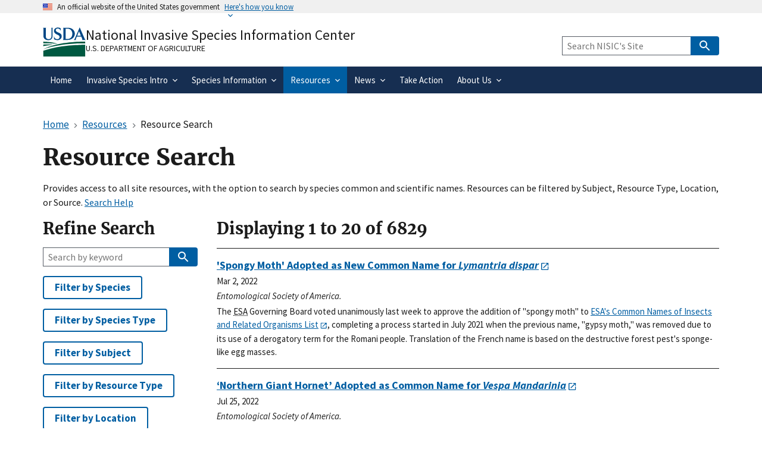

--- FILE ---
content_type: text/html; charset=UTF-8
request_url: https://www.invasivespeciesinfo.gov/resources/search?f%5B0%5D=field_location%3A117&f%5B1%5D=field_location%3A110&f%5B2%5D=field_location%3A127&f%5B3%5D=field_location%3A121&f%5B4%5D=field_subject%3A273&f%5B5%5D=field_location%3A85&f%5B6%5D=field_location%3A95&f%5B7%5D=field_location%3A131&f%5B8%5D=field_type%3A313&f%5B9%5D=field_subject%3A268&f%5B10%5D=field_location%3A151&amp%3Bf%5B1%5D=field_location%3A110
body_size: 15570
content:
<!DOCTYPE html>
<html lang="en" dir="ltr">
  <head>
    <meta charset="utf-8" />
<meta name="description" content="Provides access to site invasive species resources, and can be filtered by species name, topic, and location." />
<link rel="canonical" href="https://www.invasivespeciesinfo.gov/resources/search" />
<meta name="msvalidate.01" content="656BB6333E0E66DAF26EEEB7A33D55B2" />
<meta name="google-site-verification" content="bcj9y1glIx2QlVbaRtmKtbuGHO8p25Ua_CFuvr0AKOI" />
<meta name="Generator" content="Drupal 11 (https://www.drupal.org)" />
<meta name="MobileOptimized" content="width" />
<meta name="HandheldFriendly" content="true" />
<meta name="viewport" content="width=device-width, initial-scale=1.0" />
<link rel="icon" href="/themes/custom/global_subtheme/favicon.ico" type="image/vnd.microsoft.icon" />

    <title>Resource Search 1 | National Invasive Species Information Center</title>
    <link rel="apple-touch-icon-precomposed" href="/themes/custom/nal_global/images/favicons/favicon-57.png">
    <link rel="apple-touch-icon-precomposed" sizes="72x72" href="/themes/custom/nal_global/images/favicons/favicon-72.png">
    <link rel="apple-touch-icon-precomposed" sizes="114x114" href="/themes/custom/nal_global/images/favicons/favicon-114.png">
    <link rel="apple-touch-icon-precomposed" sizes="144x144" href="/themes/custom/nal_global/images/favicons/favicon-144.png">
    <link rel="stylesheet" media="all" href="/sites/default/files/css/css_2S6iqQUo_BFCeVoyLn_Tj8aip1y3dxTvQJP7JIofcZg.css?delta=0&amp;language=en&amp;theme=global_subtheme&amp;include=[base64]" />
<link rel="stylesheet" media="all" href="/sites/default/files/css/css_9uUFQO7dux0I_ZQj7MByISXpg-TLoRchh1C8pmFng_I.css?delta=1&amp;language=en&amp;theme=global_subtheme&amp;include=[base64]" />

    <script type="application/json" data-drupal-selector="drupal-settings-json">{"path":{"baseUrl":"\/","pathPrefix":"","currentPath":"resources\/search","currentPathIsAdmin":false,"isFront":false,"currentLanguage":"en","theme":"themes\/custom\/global_subtheme","currentQuery":{"amp;f":{"1":"field_location:110"},"f":["field_location:117","field_location:110","field_location:127","field_location:121","field_subject:273","field_location:85","field_location:95","field_location:131","field_type:313","field_subject:268","field_location:151"]}},"pluralDelimiter":"\u0003","suppressDeprecationErrors":true,"ajaxPageState":{"libraries":"[base64]","theme":"global_subtheme","theme_token":null},"ajaxTrustedUrl":{"\/resources\/search":true,"https:\/\/search.invasivespeciesinfo.gov\/search":true},"gtag":{"tagId":"G-H1F3FTEGSQ","consentMode":false,"otherIds":["G-ER98FFN75C"],"events":[],"additionalConfigInfo":[]},"data":{"extlink":{"extTarget":false,"extTargetAppendNewWindowDisplay":true,"extTargetAppendNewWindowLabel":"(opens in a new window)","extTargetNoOverride":false,"extNofollow":false,"extTitleNoOverride":false,"extNoreferrer":false,"extFollowNoOverride":false,"extClass":"ext","extLabel":"(link is external)","extImgClass":false,"extSubdomains":false,"extExclude":"","extInclude":"","extCssExclude":".social-link,.usa-button,.important-links,.site-branding__usda","extCssInclude":"","extCssExplicit":"","extAlert":false,"extAlertText":"You are leaving a federal website to go to an external one.  We are not responsible for the content on external websites.","extHideIcons":false,"mailtoClass":"mailto","telClass":"","mailtoLabel":"(link sends email)","telLabel":"(link is a phone number)","extUseFontAwesome":false,"extIconPlacement":"append","extPreventOrphan":false,"extFaLinkClasses":"fa fa-external-link","extFaMailtoClasses":"fa fa-envelope-o","extAdditionalLinkClasses":"","extAdditionalMailtoClasses":"","extAdditionalTelClasses":"","extFaTelClasses":"fa fa-phone","allowedDomains":[],"extExcludeNoreferrer":""}},"sitewideAlert":{"refreshInterval":15000,"automaticRefresh":false},"facets_views_ajax":{"facets_summary_ajax":{"facets_summary_id":"resource_search_summary","view_id":"resource_search","current_display_id":"search_page","ajax_path":"\/views\/ajax"}},"user":{"uid":0,"permissionsHash":"9415cb1acf2c1d6baa94ad267bec2a0fc5123f38ad18046bdf83a6566f442393"}}</script>
<script src="/sites/default/files/js/js_ija8ZFugCrI4b9TqP2n12QC2VIUKi43fQ5LmFrot-d0.js?scope=header&amp;delta=0&amp;language=en&amp;theme=global_subtheme&amp;include=[base64]"></script>
<script src="/modules/contrib/google_tag/js/gtag.js?t81w3w"></script>
<script src="https://dap.digitalgov.gov/Universal-Federated-Analytics-Min.js?agency=USDA&amp;subagency=ARS-NAL&amp;siteplatform=Drupal&amp;yt=true&amp;pga4=G-H1F3FTEGSQ" id="_fed_an_ua_tag" async></script>

  </head>
  <body>
        <a href="#main-content" class="visually-hidden focusable">
      Skip to main content
    </a>
    
      <div class="dialog-off-canvas-main-canvas" data-off-canvas-main-canvas>
    <section class="usa-banner" aria-label="Official website of the United States government">
  <div class="usa-accordion">
    <header class="usa-banner__header">
      <div class="usa-banner__inner">
        <div class="grid-col-auto">
          <img aria-hidden="true" class="usa-banner__header-flag" src="/themes/custom/nal_global/uswds/img/us_flag_small.png" alt="" />
        </div>
        <div class="grid-col-fill tablet:grid-col-auto" aria-hidden="true">
          <p class="usa-banner__header-text">An official website of the United States government</p>
          <p class="usa-banner__header-action">Here&apos;s how you know</p>
        </div>
        <button type="button" class="usa-accordion__button usa-banner__button" aria-expanded="false" aria-controls="gov-banner-default">
          <span class="usa-banner__button-text">Here&apos;s how you know</span>
        </button>
      </div>
    </header>
    <div class="usa-banner__content usa-accordion__content" id="gov-banner-default">
      <div class="grid-row grid-gap-lg">
        <div class="usa-banner__guidance tablet:grid-col-6">
          <svg width="40px" height="40px" class="usa-banner__icon usa-media-block__img banner-svg" id="dot_gov_icon" data-name="dot gov icon" xmlns="http://www.w3.org/2000/svg" viewBox="0 0 54 54">
            <defs>
              <style>
                .icon-dot-gov-1 {
                  fill: #007faa;
                }

                .icon-dot-gov-2 {
                  fill: none;
                  stroke: #046b99 !important;
                  stroke-miterlimit: 10;
                }
              </style>
            </defs>
            <title>dot gov icon</title>
            <path class="icon-dot-gov-1" d="M36.5,20.91v1.36H35.15a0.71,0.71,0,0,1-.73.68H18.23a0.71,0.71,0,0,1-.73-0.68H16.14V20.91l10.18-4.07Zm0,13.57v1.36H16.14V34.48a0.71,0.71,0,0,1,.73-0.68h18.9A0.71,0.71,0,0,1,36.5,34.48ZM21.57,23.62v8.14h1.36V23.62h2.71v8.14H27V23.62h2.71v8.14h1.36V23.62h2.71v8.14h0.63a0.71,0.71,0,0,1,.73.68v0.68H17.5V32.45a0.71,0.71,0,0,1,.73-0.68h0.63V23.62h2.71Z" />
            <circle class="icon-dot-gov-2" cx="27" cy="27.12" r="26" />
          </svg>
          <div class="usa-media-block__body">
            <p>
              <strong>Official websites use .gov</strong><br>
                A <strong>.gov</strong> website belongs to an official government organization in the United States.            </p>
          </div>
        </div>
        <div class="usa-banner__guidance tablet:grid-col-6">
          <svg width="40px" height="40px" class="usa-banner__icon usa-media-block__img banner-svg" id="https_icon" data-name="https icon" xmlns="http://www.w3.org/2000/svg" viewBox="0 0 54 54">
            <defs>
              <style>
                .icon-https-1 {
                  fill: #549500;
                }

                .icon-https-2 {
                  fill: none;
                  stroke: #458600;
                  stroke-miterlimit: 10;
                }
              </style>
            </defs>
            <title>https icon</title>
            <path class="icon-https-1" d="M34.72,34.84a1.29,1.29,0,0,1-1.29,1.29H20.57a1.29,1.29,0,0,1-1.29-1.29V27.12a1.29,1.29,0,0,1,1.29-1.29H21V23.26a6,6,0,0,1,12,0v2.57h0.43a1.29,1.29,0,0,1,1.29,1.29v7.72Zm-4.29-9V23.26a3.43,3.43,0,0,0-6.86,0v2.57h6.86Z" />
            <circle class="icon-https-2" cx="27" cy="27.12" r="26" />
          </svg>
          <div class="usa-media-block__body">
            <p>
              <strong>Secure .gov websites use HTTPS</strong><br>
                A <strong>lock</strong> ( <span class="icon-lock"><svg xmlns="http://www.w3.org/2000/svg" width="52" height="64" viewBox="0 0 52 64" class="usa-banner__lock-image" role="img" aria-hidden="true"><path fill="#000000" fill-rule="evenodd" d="M26 0c10.493 0 19 8.507 19 19v9h3a4 4 0 0 1 4 4v28a4 4 0 0 1-4 4H4a4 4 0 0 1-4-4V32a4 4 0 0 1 4-4h3v-9C7 8.507 15.507 0 26 0zm0 8c-5.979 0-10.843 4.77-10.996 10.712L15 19v9h22v-9c0-6.075-4.925-11-11-11z"/></svg></span> ) or <strong>https://</strong> means you’ve safely connected to the .gov website. Share sensitive information only on official, secure websites.            </p>
          </div>
        </div>
      </div>
    </div>
  </div>
</section>



<header data-component-id="nal_global:header__extended" class="usa-header usa-header--extended">
  <div class="usa-navbar">
    
<div data-component-id="nal_global:site_branding" class="nal-site-branding">
  <svg xmlns="http://www.w3.org/2000/svg" viewBox="0 0 147.04 100.58" aria-labelledby="usda-logo">
  <title id="usda-logo">USDA Logo</title>
  <defs>
    <style>.usda-logo-1{fill:#004785;}.usda-logo-2{fill:#005941;}</style>
  </defs>
  <g id="Layer_2" data-name="Layer 2">
    <g id="Layer_1-2" data-name="Layer 1">
      <path class="usda-logo-1" d="M33.36,4.09l-.19,25.36c0,10.54-6.26,14.63-14.69,14.63C11.22,44.08,2,40.86,2,29.88V4.09A3.16,3.16,0,0,0,0,1.3H11.9A3.11,3.11,0,0,0,10,4.09v26c0,4.34,1.49,10.48,9.55,10.48,7.38,0,10-4.84,10-11L29.45,4.09A3,3,0,0,0,27.78,1.3H35A3,3,0,0,0,33.36,4.09Z"/>
      <path class="usda-logo-1" d="M50.15,44.08a26.37,26.37,0,0,1-11.9-3l-.31-10.48c1.18,4.4,4.9,10.23,11.35,10.23,6.13,0,8-4.4,8-7.44,0-6-5.39-6.76-11-9.8s-8.19-6.51-8.19-11.22C38.06,4,45.94.62,51.58.62a19.92,19.92,0,0,1,9.36,2.29l.31,9.18c-.87-3.29-4.4-8.25-10.35-8.25-4.72,0-6.58,3.29-6.58,6,0,3.78,2.67,5.2,8.5,7.87S64.6,22.44,64.6,31.06C64.6,38.81,57.78,44.08,50.15,44.08Z"/>
      <path class="usda-logo-1" d="M84.62,43.46H68.69a3.08,3.08,0,0,0,1.61-2.79V4.09A3,3,0,0,0,68.69,1.3H85.18c20.4,0,24.49,14.45,24.49,20.46C109.67,32.55,101.36,43.46,84.62,43.46ZM83.88,4.4c-1.49,0-4.78,0-5.71.13V40.24h5c14,0,17.92-9.43,17.92-18.48C101.05,14.32,96.71,4.4,83.88,4.4Z"/>
      <path class="usda-logo-1" d="M133.77,43.46c1.62-.87,1.93-1.73,1.49-3-.18-.62-1.8-4.4-3.53-8.61H116.54a89.58,89.58,0,0,0-3.47,8.55c-.56,1.49-.25,2.36,1.42,3.1h-8.55a7.38,7.38,0,0,0,2.91-3C110,38.07,126.33,0,126.33,0s16.5,38.07,17.61,40.42a5.45,5.45,0,0,0,3.1,3ZM124,13.39s-4.22,10.54-6.2,15.19H130.3C127.39,21.7,124,13.39,124,13.39Z"/>
      <path class="usda-logo-2" d="M145.18,49.42S55,47.18,1.52,75.65c0,0,56.63-22.39,143.66-20.15Z"/>
      <path class="usda-logo-2" d="M1.52,49.42s30.4.32,49.27,7.36c0,0-38.71-3.2-49.27-1.6Z"/>
      <path class="usda-logo-2" d="M1.52,59.34s21.76-1,34.88.32c0,0-31.68,3.84-34.88,5.44Z"/>
      <path class="usda-logo-2" d="M130.23,60.32h-.47C103.53,60.83,48.51,64,1.54,80.59v20l143.66,0V60.32S139.62,60.15,130.23,60.32Z"/>
    </g>
  </g>
</svg>

  <div class="nal-site-branding__text">
          <div class="nal-site-branding__site-name"><a href="/" title="Home" rel="home">National Invasive Species Information Center</a></div>
        <div class="nal-site-branding__usda site-branding__usda"><a href="https://www.usda.gov">U.S. Department of Agriculture</a></div>
  </div>
</div>

    <button data-component-id="nal_global:menu_button" class="usa-menu-btn cursor-pointer" type="button">Menu</button>

  </div>
  <nav aria-label="Primary navigation" class="usa-nav">
    <div class="usa-nav__inner">
      
<button class="usa-nav__close nal-close-button bg-transparent border-0 cursor-pointer" data-component-id="nal_global:close_button">
  <svg aria-hidden="true" class="usa-icon" focusable="false" role="img"><use href="/themes/custom/nal_global/uswds/img/sprite.svg#close"></use></svg>
  <span class="usa-sr-only">Close</span>
</button>


      <div class="usa-nav__secondary">
            <div id="block-global-subtheme-webform-usasearch" class="block block-webform block-webform-block">
  
    
      <form class="webform-submission-form webform-submission-add-form webform-submission-usasearch-form webform-submission-usasearch-add-form usa-search usa-search--small js-webform-details-toggle webform-details-toggle" role="search" data-drupal-selector="webform-submission-usasearch-add-form" action="https://search.invasivespeciesinfo.gov/search" method="get" id="webform-submission-usasearch-add-form" accept-charset="UTF-8">
  
  <div class="js-webform-type-search webform-type-search js-form-item form-item form-type-search js-form-type-search form-item-query js-form-item-query form-no-label">
      <label for="edit-query" class="usa-label visually-hidden">Keyword Search</label>
        <input class="usagov-search-autocomplete form-search usa-input" data-drupal-selector="edit-query" type="search" id="edit-query" name="query" size="40" maxlength="255" placeholder="Search NISIC&#039;s Site" />

        </div>
<input data-drupal-selector="edit-affiliate" type="hidden" name="affiliate" value="nisic" />
<div data-drupal-selector="edit-actions" class="form-actions webform-actions js-form-wrapper form-wrapper" id="edit-actions--iTHayJOaeHg">
          
<button class="webform-button--submit button button--primary js-form-submit form-submit usa-button" data-drupal-selector="edit-actions-submit" type="submit" id="edit-actions-submit" name="op" value="Search" data-component-id="nal_global:button"><svg aria-hidden="true" class="usa-icon" focusable="false" role="img"><use href="/themes/custom/nal_global/uswds/img/sprite.svg#search"></use></svg>
<span class="nal-button__text">Search</span>
</button>




</div>


  
</form>

  </div>



  
      </div>

          
                    <ul data-component-id="nal_global:primary_navigation" class="usa-nav__primary usa-accordion">
                <li class="usa-nav__primary-item">
        
                          <a href="/" class="usa-nav-link" data-drupal-link-system-path="&lt;front&gt;"><span>Home</span></a>
        
              </li>
                <li class="usa-nav__primary-item">
        
                          
          <button class="usa-accordion__button usa-nav__link" aria-expanded="false" aria-controls="extended-nav-section-2"><span>Invasive Species Intro</span></button>
        
                                                <ul id="extended-nav-section-2" hidden class="usa-nav__submenu">
                <li class="usa-nav__submenu-item">
        
                          <a href="/about-invasive-species" data-drupal-link-system-path="node/3"><span>ABOUT INVASIVE SPECIES</span></a>
        
              </li>
                <li class="usa-nav__submenu-item">
        
                          <a href="/what-are-invasive-species" data-drupal-link-system-path="node/8000"><span>What are Invasive Species?</span></a>
        
              </li>
                <li class="usa-nav__submenu-item">
        
                          <a href="/federal-governments-response-invasive-species" data-drupal-link-system-path="node/8001"><span>Federal Government&#039;s Response</span></a>
        
              </li>
                <li class="usa-nav__submenu-item">
        
                          <a href="/ficmnew" data-drupal-link-system-path="node/12709"><span>Federal Interagency Committee for the Management of Noxious and Exotic Weeds</span></a>
        
              </li>
                <li class="usa-nav__submenu-item">
        
                          <a href="/itap" data-drupal-link-system-path="node/13522"><span>Federal Interagency Committee on Invasive Terrestrial Animals and Pathogens (ITAP)</span></a>
        
              </li>
        </ul>
  
              </li>
                <li class="usa-nav__primary-item">
        
                          
          <button class="usa-accordion__button usa-nav__link" aria-expanded="false" aria-controls="extended-nav-section-3"><span>Species Information</span></button>
        
                                                <ul id="extended-nav-section-3" hidden class="usa-nav__submenu">
                <li class="usa-nav__submenu-item">
        
                          <a href="/species-type" data-drupal-link-system-path="node/2"><span>WHAT ARE SPECIES PROFILES?</span></a>
        
              </li>
                <li class="usa-nav__submenu-item">
        
                          <a href="/terrestrial" data-drupal-link-system-path="taxonomy/term/74"><span>Terrestrial Invasives</span></a>
        
              </li>
                <li class="usa-nav__submenu-item">
        
                          <a href="/aquatic" data-drupal-link-system-path="taxonomy/term/75"><span>Aquatic Invasives</span></a>
        
              </li>
                <li class="usa-nav__submenu-item">
        
                          <a href="/species-profiles-list" data-drupal-link-system-path="node/10342"><span>Species Profiles List</span></a>
        
              </li>
                <li class="usa-nav__submenu-item">
        
                          <a href="/species-not-established-us" data-drupal-link-system-path="taxonomy/term/356"><span>Species Not Established in U.S.</span></a>
        
              </li>
        </ul>
  
              </li>
                <li class="usa-nav__primary-item">
        
                          
          <button class="usa-accordion__button usa-nav__link usa-current" aria-expanded="false" aria-controls="extended-nav-section-4"><span>Resources</span></button>
        
                                                <ul id="extended-nav-section-4" hidden class="usa-nav__submenu">
                <li class="usa-nav__submenu-item">
        
                          <a href="/resources" data-drupal-link-system-path="node/8104"><span>ALL RESOURCES</span></a>
        
              </li>
                <li class="usa-nav__submenu-item">
        
                          <a href="/resources-location" data-drupal-link-system-path="node/8059"><span>Resources by Location</span></a>
        
              </li>
                <li class="usa-nav__submenu-item">
        
                          <a href="/resources-subject" data-drupal-link-system-path="node/8086"><span>Resources by Subject or Type</span></a>
        
              </li>
                <li class="usa-nav__submenu-item">
        
                          <a href="/resources/search" class="usa-current" data-drupal-link-system-path="resources/search"><span>Resource Search</span></a>
        
              </li>
        </ul>
  
              </li>
                <li class="usa-nav__primary-item">
        
                          
          <button class="usa-accordion__button usa-nav__link" aria-expanded="false" aria-controls="extended-nav-section-5"><span>News</span></button>
        
                                                <ul id="extended-nav-section-5" hidden class="usa-nav__submenu">
                <li class="usa-nav__submenu-item">
        
                          <a href="/invasive-species-news-and-events" data-drupal-link-system-path="node/8093"><span>ALL NEWS AND EVENTS</span></a>
        
              </li>
                <li class="usa-nav__submenu-item">
        
                          <a href="/conferences-and-events" data-drupal-link-system-path="node/6"><span>Conferences and Events</span></a>
        
              </li>
                <li class="usa-nav__submenu-item">
        
                          <a href="/subject/emerging-issues" data-drupal-link-system-path="taxonomy/term/273"><span>Emerging Issues</span></a>
        
              </li>
                <li class="usa-nav__submenu-item">
        
                          <a href="/federal-register-notices" data-drupal-link-system-path="node/8100"><span>Federal Register Notices</span></a>
        
              </li>
                <li class="usa-nav__submenu-item">
        
                          <a href="/newsmedia" data-drupal-link-system-path="node/8134"><span>Newsmedia</span></a>
        
              </li>
                <li class="usa-nav__submenu-item">
        
                          <a href="/whats-new" data-drupal-link-system-path="node/8154"><span>What&#039;s New</span></a>
        
              </li>
        </ul>
  
              </li>
                <li class="usa-nav__primary-item">
        
                          <a href="/take-action" class="usa-nav-link" data-drupal-link-system-path="node/8223"><span>Take Action</span></a>
        
              </li>
                <li class="usa-nav__primary-item">
        
                          
          <button class="usa-accordion__button usa-nav__link" aria-expanded="false" aria-controls="extended-nav-section-7"><span>About Us</span></button>
        
                                                <ul id="extended-nav-section-7" hidden class="usa-nav__submenu">
                <li class="usa-nav__submenu-item">
        
                          <a href="/about-our-site" data-drupal-link-system-path="node/7999"><span>ABOUT OUR SITE</span></a>
        
              </li>
                <li class="usa-nav__submenu-item">
        
                          <a href="/what-national-invasive-species-information-center-nisic" data-drupal-link-system-path="node/4"><span>What is NISIC?</span></a>
        
              </li>
                <li class="usa-nav__submenu-item">
        
                          <a href="/contact-us" data-drupal-link-system-path="node/8035"><span>Contact Us</span></a>
        
              </li>
                <li class="usa-nav__submenu-item">
        
                          <a href="/site-map" data-drupal-link-system-path="node/10047"><span>Site Map</span></a>
        
              </li>
                <li class="usa-nav__submenu-item">
        
                          <a href="/web-site-redesign" data-drupal-link-system-path="node/8290"><span>Web Site Redesign</span></a>
        
              </li>
                <li class="usa-nav__submenu-item">
        
                          <a href="/invasive-species-acronyms-and-abbreviations" data-drupal-link-system-path="node/8073"><span>Acronyms and Abbreviations</span></a>
        
              </li>
        </ul>
  
              </li>
        </ul>
  






      </div>
  </nav>
</header>


  <div class="grid-container">
    <div class="grid-row grid-gap">
      <div class="grid-col-12 margin-bottom-2">
        <div id="block-global-subtheme-breadcrumbs" class="block block-system block-system-breadcrumb-block">
  
    
        
<nav data-component-id="nal_global:breadcrumbs" aria-label="Breadcrumbs" class="usa-breadcrumb">
  <ol class="usa-breadcrumb__list">
                <li class="usa-breadcrumb__list-item">
                  <a href="/" class="usa-breadcrumb__link"><span>Home</span></a>
              </li>
                <li class="usa-breadcrumb__list-item">
                  <a href="/resources" class="usa-breadcrumb__link"><span>Resources</span></a>
              </li>
                              <li class="usa-breadcrumb__list-item usa-current" aria-current="page">
                  <span>Resource Search</span>
              </li>
      </ol>
</nav>



  </div>


                                      <div class="highlighted">  <div class="region region--highlighted">
    <div id="block-global-subtheme-sitewidealert" class="block block-sitewide-alert-block">
  
    
      <div data-sitewide-alert role="banner"></div>
  </div>
<div data-drupal-messages-fallback class="hidden"></div>

  </div>
</div>
                  
                                      
                  
        <div id="block-global-subtheme-page-title" class="block block-core block-page-title-block">
  
    
      
  <h1 class="margin-top-0">Resource Search</h1>


  </div>

        <p>Provides access to all site resources, with the option to search by species common and scientific names. Resources can be filtered by Subject, Resource Type, Location, or Source.  <a href="/search-help">Search Help</a></p>
      </div>
    </div>

    <div class="grid-row grid-gap">

                  <section class="tablet:grid-col-9">

                          <main id="main-content">
              <div class="region region--content">
    <div id="block-global-subtheme-content" class="block block-system block-system-main-block">
  
    
      <div class="views-element-container"><div class="js-view-dom-id-d3025e4c5d1f12aeb9db60340ccdf67e64cf52d09caf4e45d694d7739706d1d1">
  
  
  

      <header>
      <h2>Displaying 1 to 20 of 6829</h2>
    </header>
  
  
  

  <div>
  
  <ul class="usa-collection">

          <li class="usa-collection__item"><div class="usa-collection__body clearfix">

  
  <h3 class="usa-collection__heading">
    <a href="https://entsoc.org/news/press-releases/spongy-moth-approved-new-common-name-lymantria-dispar" rel="bookmark"><span>&#039;Spongy Moth&#039; Adopted as New Common Name for <em>Lymantria dispar</em></span>
</a>
  </h3>
  

      <ul class="usa-collection__meta">
                        <li class="usa-collection__meta-item">
            <div class="field__item">Mar 2, 2022</div>
      
</li>
                                <li class="usa-collection__meta-item">
            <div class="text-italic"><p>Entomological Society of America.</p>
</div>
      </li>
                                <li class="usa-collection__meta-item">
            <div class="field__item"><p>The <abbr title="Entomological Society of America">ESA</abbr> Governing Board voted unanimously last week to approve the addition of "spongy moth" to <a href="https://www.entsoc.org/publications/common-names">ESA's Common Names of Insects and Related Organisms List</a>, completing a process started in July 2021 when the previous name, "gypsy moth," was removed due to its use of a derogatory term for the Romani people. Translation of the French name is based on the destructive forest pest's sponge-like egg masses.</p>
</div>
      
</li>
                                </ul>
  
</div>

</li>
          <li class="usa-collection__item"><div class="usa-collection__body clearfix">

  
  <h3 class="usa-collection__heading">
    <a href="https://entsoc.org/news/press-releases/northern-giant-hornet-common-name-vespa-mandarinia" rel="bookmark"><span>‘Northern Giant Hornet’ Adopted as Common Name for <em>Vespa Mandarinia</em></span>
</a>
  </h3>
  

      <ul class="usa-collection__meta">
                        <li class="usa-collection__meta-item">
            <div class="field__item">Jul 25, 2022</div>
      
</li>
                                <li class="usa-collection__meta-item">
            <div class="text-italic"><p>Entomological Society of America.</p>
</div>
      </li>
                                <li class="usa-collection__meta-item">
            <div class="field__item"><p>The Entomological Society of America has adopted "northern giant hornet" for the species<em> Vespa mandarinia</em> in its Common Names of Insects and Related Organisms List. <em>Vespa mandarinia</em> is an invasive hornet native to Asia that has been the target of eradication efforts in Washington state, USA, and British Columbia, Canada, after individual hornets were first discovered there in 2019. It has been referred to elsewhere as "Asian giant hornet" or "murder hornet."</p>
</div>
      
</li>
                                </ul>
  
</div>

</li>
          <li class="usa-collection__item"><div class="usa-collection__body clearfix">

  
  <h3 class="usa-collection__heading">
    <a href="https://www.oregon.gov/oda/shared/Documents/Publications/Weeds/HoundstongueProfile.pdf" rel="bookmark"><span>&quot;B&quot; Rated Weeds - Houndstongue</span>
 [PDF, 2.04 MB]</a>
  </h3>
  

      <ul class="usa-collection__meta">
                                      <li class="usa-collection__meta-item">
            <div class="text-italic"><p>Oregon Department of Agriculture. Plant Division. Noxious Weed Control.</p>
</div>
      </li>
                                <li class="usa-collection__meta-item">
            <div class="field__item"><p>See also: <a href="https://www.oregon.gov/oda/programs/weeds/oregonnoxiousweeds/pages/aboutoregonweeds.aspx">Oregon Noxious Weed Profiles</a> for more species</p>
</div>
      
</li>
                                </ul>
  
</div>

</li>
          <li class="usa-collection__item"><div class="usa-collection__body clearfix">

  
  <h3 class="usa-collection__heading">
    <a href="https://gsgp.org/media/wetfvk5v/least-wanted-ais-brief-5-2019.pdf" rel="bookmark"><span>&quot;Least Wanted&quot; Aquatic Invasive Species List</span>
 [PDF, 1.46 MB]</a>
  </h3>
  

      <ul class="usa-collection__meta">
                                      <li class="usa-collection__meta-item">
            <div class="text-italic"><p>Conference of Great Lakes and St. Lawrence Governors and Premiers.</p>
</div>
      </li>
                                <li class="usa-collection__meta-item">
            <div class="field__item"><p>The Great Lakes and St. Lawrence Governors and Premiers have identified the "least wanted" aquatic invasive species (AIS) that present an imminent threat to the Great Lakes-St. Lawrence River region. In 2013, the Governors and Premiers committed to take priority action on the transfer of these species to and within the region. Since then, the states and provinces have taken more than 50 separate actions to restrict these high-risk AIS, and the US federal government has similarly restricted four of the species.<br>See also: <a href="https://www.gsgp.org/projects/aquatic-invasive-species/">Aquatic Invasive Species</a> for more resources.</p>
</div>
      
</li>
                                </ul>
  
</div>

</li>
          <li class="usa-collection__item"><div class="usa-collection__body clearfix">

  
  <h3 class="usa-collection__heading">
    <a href="https://www.maine.gov/dep/water/invasives/invsticker.html" rel="bookmark"><span>&quot;Preserve Maine Waters&quot; Stickers</span>
</a>
  </h3>
  

      <ul class="usa-collection__meta">
                                      <li class="usa-collection__meta-item">
            <div class="text-italic"><p>Maine Department of Environmental Protection.</p>
</div>
      </li>
                                <li class="usa-collection__meta-item">
            <div class="field__item"><p>In 2008, the purchase of a new sticker for owners of Maine-registered watercraft was automatically combined with the watercraft registration fee. The sticker, which now reads "Stop Aquatic Hitchhikers -- Preserve Maine Waters" and is physically attached to the Maine watercraft registration, has been required since 2002 for all motorized watercraft on inland waters. Owners of non-Maine registered boats will continue to be required to purchase and affix a separate nonresident sticker.&nbsp;</p>
</div>
      
</li>
                                </ul>
  
</div>

</li>
          <li class="usa-collection__item"><div class="usa-collection__body clearfix">

  
  <h3 class="usa-collection__heading">
    <a href="https://www.usgs.gov/news/featured-story/10-ways-infrastructure-investments-are-helping-usgs-build-resilient-ecosystems" rel="bookmark"><span>10 Ways Infrastructure Investments are Helping the <abbr title="United States Geological Survey">USGS</abbr>  Build Resilent Ecosystems</span>
</a>
  </h3>
  

      <ul class="usa-collection__meta">
                        <li class="usa-collection__meta-item">
            <div class="field__item">Dec 6, 2022</div>
      
</li>
                                <li class="usa-collection__meta-item">
            <div class="text-italic"><p><abbr title="Department of the Interior">DOI</abbr>. United States Geological Survey.</p>
</div>
      </li>
                                <li class="usa-collection__meta-item">
            <div class="field__item"><p>From DNA-sampling robots and invasive species maps to genetic libraries and mosquito birth control, <abbr title="United States Geological Survey">USGS</abbr> scientists are hard at work building up ecological infrastructure for the nation.</p>
</div>
      
</li>
                                </ul>
  
</div>

</li>
          <li class="usa-collection__item"><div class="usa-collection__body clearfix">

  
  <h3 class="usa-collection__heading">
    <a href="https://www.allianceforthebay.org/2018/02/10-ways-you-can-prevent-the-spread-of-invasive-species/" rel="bookmark"><span>10 Ways You Can Prevent the Spread of Invasive Species</span>
</a>
  </h3>
  

      <ul class="usa-collection__meta">
                                      <li class="usa-collection__meta-item">
            <div class="text-italic"><p>Alliance for the Chesapeake Bay.</p>
</div>
      </li>
                                              </ul>
  
</div>

</li>
          <li class="usa-collection__item"><div class="usa-collection__body clearfix">

  
  <h3 class="usa-collection__heading">
    <a href="https://www.iucngisd.org/gisd/100_worst.php" rel="bookmark"><span>100 of the World&#039;s Worst Invasive Alien Species</span>
</a>
  </h3>
  

      <ul class="usa-collection__meta">
                                      <li class="usa-collection__meta-item">
            <div class="text-italic"><p><abbr title="International Union for Conservation of Nature">IUCN</abbr>. Species Survival Commission. Invasive Species Specialist Group.</p>
</div>
      </li>
                                <li class="usa-collection__meta-item">
            <div class="field__item"><p>The list of “100 of the World’s Worst Invasive Alien Species” is designed to enhance awareness of the fascinating complexity, and also the terrible consequences, of invasive alien species. Species were selected for the list according to two criteria: their serious impact on biological diversity and/or human activities, and their illustration of important issues surrounding biological invasion.</p>
</div>
      
</li>
                                </ul>
  
</div>

</li>
          <li class="usa-collection__item"><div class="usa-collection__body clearfix">

  
  <h3 class="usa-collection__heading">
    <a href="https://archive.org/details/CAT30852465/page/n3/mode/2up" rel="bookmark"><span>110 Years of Biological Control Research and Development in the United States Department of Agriculture: 1883-1993</span>
</a>
  </h3>
  

      <ul class="usa-collection__meta">
                        <li class="usa-collection__meta-item">
            <div class="field__item">Aug 2000</div>
      
</li>
                                <li class="usa-collection__meta-item">
            <div class="text-italic"><p><abbr title="United States Department of Agriculture">USDA</abbr>. Agricultural Research Service; Internet Archive.</p>
</div>
      </li>
                                <li class="usa-collection__meta-item">
            <div class="field__item"><p>This is the first time that <abbr title="United States Department of Agriculture">USDA</abbr>’s contribution to biological control research and its applications has been spelled out in one comprehensive volume. The 644-page publication is a rich source of information on the nonchemical control of agricultural pests. This publication chronicles the evolution of the USDA’s biological control program from its inception in 1883 to 1993.<br>See also: <a href="https://www.ars.usda.gov/news-events/news/research-news/2000/110-years-of-federal-biological-control-research/">110 Years of Federal Biological Control Research (Nov 24, 2000)</a><br>Citation: <span>Coulson, J. R.; Vail, P. V.; Dix M.E.; Nordlund, D.A.; Kauffman, W.C.; Eds. 2000. 110 years of biological control research and development in the United States Department of Agriculture: 1883–1993. U.S. Department of Agriculture, Agricultural Research Service.</span></p>
</div>
      
</li>
                                </ul>
  
</div>

</li>
          <li class="usa-collection__item"><div class="usa-collection__body clearfix">

  
  <h3 class="usa-collection__heading">
    <a href="https://www.sos.state.co.us/CCR/GenerateRulePdf.do?ruleVersionId=7487" rel="bookmark"><span>2 CCR 405-8: Aquatic Nuisance Species</span>
 [PDF, 325 KB]</a>
  </h3>
  

      <ul class="usa-collection__meta">
                                      <li class="usa-collection__meta-item">
            <div class="text-italic"><p>Code of Colorado Regulations.</p>
</div>
      </li>
                                              </ul>
  
</div>

</li>
          <li class="usa-collection__item"><div class="usa-collection__body clearfix">

  
  <h3 class="usa-collection__heading">
    <a href="https://www.tahc.texas.gov/emergency/avianinfluenza.html" rel="bookmark"><span>2022 Highly Pathogenic Avian Influenza</span>
</a>
  </h3>
  

      <ul class="usa-collection__meta">
                                      <li class="usa-collection__meta-item">
            <div class="text-italic"><p>Texas Animal Health Commission.</p>
</div>
      </li>
                                              </ul>
  
</div>

</li>
          <li class="usa-collection__item"><div class="usa-collection__body clearfix">

  
  <h3 class="usa-collection__heading">
    <a href="https://www.fohvos.info/wp-content/uploads/2022/05/2022_SpeciesandControlRecos.pdf" rel="bookmark"><span>2022 Invasive Species List</span>
 [PDF, 413 KB]</a>
  </h3>
  

      <ul class="usa-collection__meta">
                                      <li class="usa-collection__meta-item">
            <div class="text-italic"><p>New Jersey Invasive Species Strike Team; Friends of Hopewell Valley Open Space.</p>
</div>
      </li>
                                <li class="usa-collection__meta-item">
            <div class="field__item"><p>Includes New Jersey Invasive Species Strike Team Target &amp; Watch Species along with all Widespread Invasive Species in New Jersey.<br>See also: <a href="https://www.fohvos.info/invasive-species-strike-team/info-center/">Info Center</a> for more resources.</p>
</div>
      
</li>
                                </ul>
  
</div>

</li>
          <li class="usa-collection__item"><div class="usa-collection__body clearfix">

  
  <h3 class="usa-collection__heading">
    <a href="https://www.fs.usda.gov/nrs/highlights/" rel="bookmark"><span>2022 Research Highlights for the Northern Research Station</span>
</a>
  </h3>
  

      <ul class="usa-collection__meta">
                        <li class="usa-collection__meta-item">
            <div class="field__item">Dec 2022</div>
      
</li>
                                <li class="usa-collection__meta-item">
            <div class="text-italic"><p><abbr title="United States Department of Agriculture">USDA</abbr>. <abbr title="Forest Service">FS</abbr>. Northern Research Station.</p>
</div>
      </li>
                                <li class="usa-collection__meta-item">
            <div class="field__item"><p>The Northern Research Station delivers science solutions for a sustainable future, pursues collaborative research-based solutions for complex challenges, and informs land management decisions. These research highlights are just a small part of the excellent work done by the Station's researchers this year.</p>
</div>
      
</li>
                                </ul>
  
</div>

</li>
          <li class="usa-collection__item"><div class="usa-collection__body clearfix">

  
  <h3 class="usa-collection__heading">
    <a href="https://www.fws.gov/story/2022-09/2022-virtual-invasive-carp-forum" rel="bookmark"><span>2022 Virtual Invasive Carp Forum</span>
</a>
  </h3>
  

      <ul class="usa-collection__meta">
                        <li class="usa-collection__meta-item">
            <div class="field__item">Sep 15, 2022</div>
      
</li>
                                <li class="usa-collection__meta-item">
            <div class="text-italic"><p><abbr title="Department of the Interior">DOI</abbr>. Fish and Wildlife Service.</p>
</div>
      </li>
                                <li class="usa-collection__meta-item">
            <div class="field__item"><p>On August 9, 2022, the U.S. Fish and Wildlife Service hosted a virtual forum on invasive carp harvest and product use. This virtual event was convened in response to direction provided by Congress in the Consolidated Appropriations Act of 2022. Bighead, silver, black and grass carp – collectively referred to as ‘invasive carp’ – have been spreading in waterways across the United States and causing environmental damage since their introduction in the 1970s for use in aquaculture facilities and retention ponds. Provides access to the full recording of the forum, as well as the presentation slides.</p>
</div>
      
</li>
                                </ul>
  
</div>

</li>
          <li class="usa-collection__item"><div class="usa-collection__body clearfix">

  
  <h3 class="usa-collection__heading">
    <a href="https://www.michigan.gov/whitmer/news/proclamations/2023/07/01/july-2023-aquatic-invasive-species-month" rel="bookmark"><span>2023 Aquatic Invasive Species Month</span>
</a>
  </h3>
  

      <ul class="usa-collection__meta">
                        <li class="usa-collection__meta-item">
            <div class="field__item">Jul 3, 2022</div>
      
</li>
                                <li class="usa-collection__meta-item">
            <div class="text-italic"><p>Michigan.gov. Governor Gretchen Whitmer.</p>
</div>
      </li>
                                <li class="usa-collection__meta-item">
            <div class="field__item"><p>Aquatic Invasive Species Awareness Month (<strong>July</strong>) is an opportunity for Michigan’s government to join forces with businesses, industries, environmental groups, community organizations, residents, and other Great Lakes states and provinces to raise awareness and take action against the introduction and spread of aquatic invasive species.</p>
</div>
      
</li>
                                </ul>
  
</div>

</li>
          <li class="usa-collection__item"><div class="usa-collection__body clearfix">

  
  <h3 class="usa-collection__heading">
    <a href="https://lionfishzk.com/derbies/winter-lionfish-throw-down/2024-2/" rel="bookmark"><span>2024 Winter Lionfish Throw Down</span>
</a>
  </h3>
  

      <ul class="usa-collection__meta">
                                      <li class="usa-collection__meta-item">
            <div class="text-italic"><p>ZooKeeper.</p>
</div>
      </li>
                                <li class="usa-collection__meta-item">
            <div class="field__item"><p>The 2024 Winter Lionfish Throw Down (<strong>October 14 - December 31, 2024</strong>) is a Lionfish hunting tournament held throughout the State of Florida waters. Our goal is to encourage the culling of Lionfish through the winter months to mitigate the damage done by Lionfish all year long. <span>After the FWC’s Summer Challenge the focus on culling Lionfish declines and our goal is to keep up the hunting momentum throughout the whole year.&nbsp; The Throw Down will mirror many of the Florida Fish and Wildlife Conservation Commission's </span><a href="https://myfwc.com/fishing/saltwater/recreational/lionfish/challenge/"><span>Lionfish Challenge</span></a><span> rules and is being done with their full support.&nbsp;</span></p>
</div>
      
</li>
                                </ul>
  
</div>

</li>
          <li class="usa-collection__item"><div class="usa-collection__body clearfix">

  
  <h3 class="usa-collection__heading">
    <a href="https://research.fs.usda.gov/treesearch/65617" rel="bookmark"><span>A Bi-level Model for State and County Aquatic Invasive Species Prevention Decisions</span>
</a>
  </h3>
  

      <ul class="usa-collection__meta">
                        <li class="usa-collection__meta-item">
            <div class="field__item">Feb 1, 2023</div>
      
</li>
                                <li class="usa-collection__meta-item">
            <div class="text-italic"><p><abbr title="United States Department of Agriculture">USDA</abbr>. <abbr title="Forest Service">FS</abbr>. Northern Research Station.</p>
</div>
      </li>
                                <li class="usa-collection__meta-item">
            <div class="field__item"><p>Recreational boats are important vectors of spread of aquatic invasive species (AIS) among waterbodies of the United States. To limit AIS spread, state and county agencies fund watercraft inspection and decontamination stations at lake access points. Researchers present a model for determining how a state planner can efficiently allocate inspection resources to county managers, who independently decide where to locate inspection stations.</p>
</div>
      
</li>
                                </ul>
  
</div>

</li>
          <li class="usa-collection__item"><div class="usa-collection__body clearfix">

  
  <h3 class="usa-collection__heading">
    <a href="https://doi.org/10.5281/zenodo.10456792" rel="bookmark"><span>A Decision Support Framework for Conservation Introductions</span>
</a>
  </h3>
  

      <ul class="usa-collection__meta">
                        <li class="usa-collection__meta-item">
            <div class="field__item">Jan 2024</div>
      
</li>
                                <li class="usa-collection__meta-item">
            <div class="text-italic"><p><abbr title="Department of the Interior">DOI</abbr>. <abbr title="Fish and Wildlife Service">FWS</abbr>. Pacific Region; Zenodo.</p>
</div>
      </li>
                                <li class="usa-collection__meta-item">
            <div class="field__item"><p>The purpose of this nonregulatory decision support framework for conservation introductions is to foster transparent, inclusive, and defensible decision-making by the U.S. Fish and Wildlife Service (USFWS) when considering conservation introduction as a strategy. This framework was developed by and for the USFWS in the Pacific Region based on input from a wide range of federal, state, territorial, Tribal, Indigenous, and non-governmental representatives in the Pacific Islands and Pacific Northwest. Risk assessment is a central component of the framework, where uncertainty in predicted outcomes of the proposed management strategies is explicitly considered.</p>
</div>
      
</li>
                                </ul>
  
</div>

</li>
          <li class="usa-collection__item"><div class="usa-collection__body clearfix">

  
  <h3 class="usa-collection__heading">
    <a href="http://www.glfc.org/pubs/SpecialPubs/sp83_2/pdf/chap19.pdf" rel="bookmark"><span>A Guide to Integrated Fish Health Management in the Great Lakes Basin: Viral Hemorrhagic Septicemia - Chapter 19</span>
 [PDF, 26 KB]</a>
  </h3>
  

      <ul class="usa-collection__meta">
                        <li class="usa-collection__meta-item">
            <div class="field__item">Jun 2002</div>
      
</li>
                                <li class="usa-collection__meta-item">
            <div class="text-italic"><p>Great Lakes Fishery Commission.</p>
</div>
      </li>
                                <li class="usa-collection__meta-item">
            <div class="field__item"><p>See also: <a href="http://www.glfc.org/pubs/SpecialPubs/sp83_2/">Table of Contents</a> for complete document.</p>
</div>
      
</li>
                                </ul>
  
</div>

</li>
          <li class="usa-collection__item"><div class="usa-collection__body clearfix">

  
  <h3 class="usa-collection__heading">
    <a href="https://www.michigan.gov/-/media/Project/Websites/invasives/Documents/Response/Status/egle-ais-guide-phragmites.pdf?rev=99773b1ab927407ba5cd7e4532a3ad4d" rel="bookmark"><span>A Guide to the Control and Management of Invasive Phragmites</span>
 [PDF, 5.86 MB]</a>
  </h3>
  

      <ul class="usa-collection__meta">
                        <li class="usa-collection__meta-item">
            <div class="field__item">2014</div>
      
</li>
                                <li class="usa-collection__meta-item">
            <div class="text-italic"><p>Michigan Department of Environmental Quality.</p>
</div>
      </li>
                                <li class="usa-collection__meta-item">
            <div class="field__item"><p>See also: <a href="https://www.michigan.gov/egle/about/organization/Water-Resources/Wetlands/phragmites">Wetlands - Phragmites</a></p>
</div>
      
</li>
                                </ul>
  
</div>

</li>
    
  </ul>

</div>

      
<nav data-component-id="nal_global:pagination" aria-label="Pagination" class="usa-pagination">
  <ul class="js-pager__items usa-pagination__list">
                      <li class="usa-pagination__item usa-pagination__arrow usa-pagination__page-no">
        <a href="?f%5B0%5D=field_location%3A117&amp;f%5B1%5D=field_location%3A110&amp;f%5B2%5D=field_location%3A127&amp;f%5B3%5D=field_location%3A121&amp;f%5B4%5D=field_subject%3A273&amp;f%5B5%5D=field_location%3A85&amp;f%5B6%5D=field_location%3A95&amp;f%5B7%5D=field_location%3A131&amp;f%5B8%5D=field_type%3A313&amp;f%5B9%5D=field_subject%3A268&amp;f%5B10%5D=field_location%3A151&amp;amp%3Bf%5B1%5D=field_location%3A110&amp;page=0" aria-label="Page 1" class="usa-pagination__button usa-current">1</a>
      </li>
          <li class="usa-pagination__item usa-pagination__arrow usa-pagination__page-no">
        <a href="?f%5B0%5D=field_location%3A117&amp;f%5B1%5D=field_location%3A110&amp;f%5B2%5D=field_location%3A127&amp;f%5B3%5D=field_location%3A121&amp;f%5B4%5D=field_subject%3A273&amp;f%5B5%5D=field_location%3A85&amp;f%5B6%5D=field_location%3A95&amp;f%5B7%5D=field_location%3A131&amp;f%5B8%5D=field_type%3A313&amp;f%5B9%5D=field_subject%3A268&amp;f%5B10%5D=field_location%3A151&amp;amp%3Bf%5B1%5D=field_location%3A110&amp;page=1" aria-label="Page 2" class="usa-pagination__button">2</a>
      </li>
          <li class="usa-pagination__item usa-pagination__arrow usa-pagination__page-no">
        <a href="?f%5B0%5D=field_location%3A117&amp;f%5B1%5D=field_location%3A110&amp;f%5B2%5D=field_location%3A127&amp;f%5B3%5D=field_location%3A121&amp;f%5B4%5D=field_subject%3A273&amp;f%5B5%5D=field_location%3A85&amp;f%5B6%5D=field_location%3A95&amp;f%5B7%5D=field_location%3A131&amp;f%5B8%5D=field_type%3A313&amp;f%5B9%5D=field_subject%3A268&amp;f%5B10%5D=field_location%3A151&amp;amp%3Bf%5B1%5D=field_location%3A110&amp;page=2" aria-label="Page 3" class="usa-pagination__button">3</a>
      </li>
          <li class="usa-pagination__item usa-pagination__arrow usa-pagination__page-no">
        <a href="?f%5B0%5D=field_location%3A117&amp;f%5B1%5D=field_location%3A110&amp;f%5B2%5D=field_location%3A127&amp;f%5B3%5D=field_location%3A121&amp;f%5B4%5D=field_subject%3A273&amp;f%5B5%5D=field_location%3A85&amp;f%5B6%5D=field_location%3A95&amp;f%5B7%5D=field_location%3A131&amp;f%5B8%5D=field_type%3A313&amp;f%5B9%5D=field_subject%3A268&amp;f%5B10%5D=field_location%3A151&amp;amp%3Bf%5B1%5D=field_location%3A110&amp;page=3" aria-label="Page 4" class="usa-pagination__button">4</a>
      </li>
          <li class="usa-pagination__item usa-pagination__arrow usa-pagination__page-no">
        <a href="?f%5B0%5D=field_location%3A117&amp;f%5B1%5D=field_location%3A110&amp;f%5B2%5D=field_location%3A127&amp;f%5B3%5D=field_location%3A121&amp;f%5B4%5D=field_subject%3A273&amp;f%5B5%5D=field_location%3A85&amp;f%5B6%5D=field_location%3A95&amp;f%5B7%5D=field_location%3A131&amp;f%5B8%5D=field_type%3A313&amp;f%5B9%5D=field_subject%3A268&amp;f%5B10%5D=field_location%3A151&amp;amp%3Bf%5B1%5D=field_location%3A110&amp;page=4" aria-label="Page 5" class="usa-pagination__button">5</a>
      </li>
          <li class="usa-pagination__item usa-pagination__arrow usa-pagination__page-no">
        <a href="?f%5B0%5D=field_location%3A117&amp;f%5B1%5D=field_location%3A110&amp;f%5B2%5D=field_location%3A127&amp;f%5B3%5D=field_location%3A121&amp;f%5B4%5D=field_subject%3A273&amp;f%5B5%5D=field_location%3A85&amp;f%5B6%5D=field_location%3A95&amp;f%5B7%5D=field_location%3A131&amp;f%5B8%5D=field_type%3A313&amp;f%5B9%5D=field_subject%3A268&amp;f%5B10%5D=field_location%3A151&amp;amp%3Bf%5B1%5D=field_location%3A110&amp;page=5" aria-label="Page 6" class="usa-pagination__button">6</a>
      </li>
          <li class="usa-pagination__item usa-pagination__arrow usa-pagination__page-no">
        <a href="?f%5B0%5D=field_location%3A117&amp;f%5B1%5D=field_location%3A110&amp;f%5B2%5D=field_location%3A127&amp;f%5B3%5D=field_location%3A121&amp;f%5B4%5D=field_subject%3A273&amp;f%5B5%5D=field_location%3A85&amp;f%5B6%5D=field_location%3A95&amp;f%5B7%5D=field_location%3A131&amp;f%5B8%5D=field_type%3A313&amp;f%5B9%5D=field_subject%3A268&amp;f%5B10%5D=field_location%3A151&amp;amp%3Bf%5B1%5D=field_location%3A110&amp;page=6" aria-label="Page 7" class="usa-pagination__button">7</a>
      </li>
          <li class="usa-pagination__item usa-pagination__arrow usa-pagination__page-no">
        <a href="?f%5B0%5D=field_location%3A117&amp;f%5B1%5D=field_location%3A110&amp;f%5B2%5D=field_location%3A127&amp;f%5B3%5D=field_location%3A121&amp;f%5B4%5D=field_subject%3A273&amp;f%5B5%5D=field_location%3A85&amp;f%5B6%5D=field_location%3A95&amp;f%5B7%5D=field_location%3A131&amp;f%5B8%5D=field_type%3A313&amp;f%5B9%5D=field_subject%3A268&amp;f%5B10%5D=field_location%3A151&amp;amp%3Bf%5B1%5D=field_location%3A110&amp;page=7" aria-label="Page 8" class="usa-pagination__button">8</a>
      </li>
          <li class="usa-pagination__item usa-pagination__arrow usa-pagination__page-no">
        <a href="?f%5B0%5D=field_location%3A117&amp;f%5B1%5D=field_location%3A110&amp;f%5B2%5D=field_location%3A127&amp;f%5B3%5D=field_location%3A121&amp;f%5B4%5D=field_subject%3A273&amp;f%5B5%5D=field_location%3A85&amp;f%5B6%5D=field_location%3A95&amp;f%5B7%5D=field_location%3A131&amp;f%5B8%5D=field_type%3A313&amp;f%5B9%5D=field_subject%3A268&amp;f%5B10%5D=field_location%3A151&amp;amp%3Bf%5B1%5D=field_location%3A110&amp;page=8" aria-label="Page 9" class="usa-pagination__button">9</a>
      </li>
              <li aria-label="ellipsis indicating non-visible pages" class="usa-pagination__item usa-pagination__overflow"><span>…</span></li>
              <li class="usa-pagination__item usa-pagination__arrow usa-pagination__page-no">
        <a href="?f%5B0%5D=field_location%3A117&amp;f%5B1%5D=field_location%3A110&amp;f%5B2%5D=field_location%3A127&amp;f%5B3%5D=field_location%3A121&amp;f%5B4%5D=field_subject%3A273&amp;f%5B5%5D=field_location%3A85&amp;f%5B6%5D=field_location%3A95&amp;f%5B7%5D=field_location%3A131&amp;f%5B8%5D=field_type%3A313&amp;f%5B9%5D=field_subject%3A268&amp;f%5B10%5D=field_location%3A151&amp;amp%3Bf%5B1%5D=field_location%3A110&amp;page=1" aria-label="Next page" class="usa-pagination__link usa-pagination__next-page">
          <span class="usa-pagination__link-text">Next </span>
          <svg aria-hidden="true" class="usa-icon" focusable="false" role="img"><use href="/themes/custom/nal_global/uswds/img/sprite.svg#navigate_next"></use></svg>
        </a>
      </li>
              <li class="usa-pagination__item usa-pagination__arrow usa-pagination__page-no">
        <a href="?f%5B0%5D=field_location%3A117&amp;f%5B1%5D=field_location%3A110&amp;f%5B2%5D=field_location%3A127&amp;f%5B3%5D=field_location%3A121&amp;f%5B4%5D=field_subject%3A273&amp;f%5B5%5D=field_location%3A85&amp;f%5B6%5D=field_location%3A95&amp;f%5B7%5D=field_location%3A131&amp;f%5B8%5D=field_type%3A313&amp;f%5B9%5D=field_subject%3A268&amp;f%5B10%5D=field_location%3A151&amp;amp%3Bf%5B1%5D=field_location%3A110&amp;page=341" aria-label="Last page" class="usa-pagination__link usa-pagination__next-page">
          <span class="usa-pagination__link-text">Last </span>
          <svg aria-hidden="true" class="usa-icon" focusable="false" role="img"><use href="/themes/custom/nal_global/uswds/img/sprite.svg#navigate_far_next"></use></svg>
        </a>
      </li>
      </ul>
</nav>




  
  

  
  
</div>
</div>

  </div>

  </div>

          </main>
              </section>

                              <aside class="tablet:grid-col-3 tablet:order-first">
            <h2>Refine Search</h2>
              <div class="region region--sidebar-first">
    <div class="views-exposed-form usa-search usa-search--small block block-views block-views-exposed-filter-blockresource-search-search-page" role="search" data-drupal-selector="views-exposed-form-resource-search-search-page" id="block-global-subtheme-exposedformresource-searchsearch-page">
  
    
      <form action="/resources/search" method="get" id="views-exposed-form-resource-search-search-page" accept-charset="UTF-8" class="usa-form">
  <div class="js-form-item form-item form-type-search js-form-type-search form-item-fulltext js-form-item-fulltext form-no-label">
      <label for="edit-fulltext--2" class="usa-label visually-hidden">Keyword Search</label>
        <input placeholder="Search by keyword" data-drupal-selector="edit-fulltext" type="search" id="edit-fulltext--2" name="fulltext" size="30" maxlength="128" class="form-search usa-input" />

        </div>
<div data-drupal-selector="edit-actions" class="form-actions js-form-wrapper form-wrapper" id="edit-actions--JFKFgeL_Ypo">
          
<button data-drupal-selector="edit-submit-resource-search-2" type="submit" id="edit-submit-resource-search--2" value="Search" class="button js-form-submit form-submit usa-button" data-component-id="nal_global:button"><svg aria-hidden="true" class="usa-icon" focusable="false" role="img"><use href="/themes/custom/nal_global/uswds/img/sprite.svg#search"></use></svg>
<span class="nal-button__text">Search</span>
</button>



</div>


</form>

  </div>
<div data-drupal-facets-summary-id="resource_search_summary" id="block-global-subtheme-resourcesearchsummary" class="block block-facets-summary block-facets-summary-blockresource-search-summary">
  
    
      


  </div>
<div id="block-global-subtheme-species" class="block block-dialog-facets block-dialog-facets-link-blockspecies">
  
    
      <a href="/dialog-facets/species?f%5B0%5D=field_location%3A117&amp;f%5B1%5D=field_location%3A110&amp;f%5B2%5D=field_location%3A127&amp;f%5B3%5D=field_location%3A121&amp;f%5B4%5D=field_subject%3A273&amp;f%5B5%5D=field_location%3A85&amp;f%5B6%5D=field_location%3A95&amp;f%5B7%5D=field_location%3A131&amp;f%5B8%5D=field_type%3A313&amp;f%5B9%5D=field_subject%3A268&amp;f%5B10%5D=field_location%3A151&amp;amp%3Bf%5B1%5D=field_location%3A110" class="use-ajax usa-button usa-button--outline" data-dialog-options="{&quot;width&quot;:350}" rel="nofollow" data-dialog-type="modal">Filter by Species</a>
  </div>
<div id="block-global-subtheme-speciestype" class="block block-dialog-facets block-dialog-facets-link-blockresource-species-type">
  
    
      <a href="/dialog-facets/resource_species_type?f%5B0%5D=field_location%3A117&amp;f%5B1%5D=field_location%3A110&amp;f%5B2%5D=field_location%3A127&amp;f%5B3%5D=field_location%3A121&amp;f%5B4%5D=field_subject%3A273&amp;f%5B5%5D=field_location%3A85&amp;f%5B6%5D=field_location%3A95&amp;f%5B7%5D=field_location%3A131&amp;f%5B8%5D=field_type%3A313&amp;f%5B9%5D=field_subject%3A268&amp;f%5B10%5D=field_location%3A151&amp;amp%3Bf%5B1%5D=field_location%3A110" class="use-ajax usa-button usa-button--outline" data-dialog-options="{&quot;width&quot;:350}" rel="nofollow" data-dialog-type="modal">Filter by Species Type</a>
  </div>
<div id="block-global-subtheme-subject" class="block block-dialog-facets block-dialog-facets-link-blocksubject">
  
    
      <a href="/dialog-facets/subject?f%5B0%5D=field_location%3A117&amp;f%5B1%5D=field_location%3A110&amp;f%5B2%5D=field_location%3A127&amp;f%5B3%5D=field_location%3A121&amp;f%5B4%5D=field_subject%3A273&amp;f%5B5%5D=field_location%3A85&amp;f%5B6%5D=field_location%3A95&amp;f%5B7%5D=field_location%3A131&amp;f%5B8%5D=field_type%3A313&amp;f%5B9%5D=field_subject%3A268&amp;f%5B10%5D=field_location%3A151&amp;amp%3Bf%5B1%5D=field_location%3A110" class="use-ajax usa-button usa-button--outline" data-dialog-options="{&quot;width&quot;:350}" rel="nofollow" data-dialog-type="modal">Filter by Subject</a>
  </div>
<div id="block-global-subtheme-resourcetype" class="block block-dialog-facets block-dialog-facets-link-blockresource-type">
  
    
      <a href="/dialog-facets/resource_type?f%5B0%5D=field_location%3A117&amp;f%5B1%5D=field_location%3A110&amp;f%5B2%5D=field_location%3A127&amp;f%5B3%5D=field_location%3A121&amp;f%5B4%5D=field_subject%3A273&amp;f%5B5%5D=field_location%3A85&amp;f%5B6%5D=field_location%3A95&amp;f%5B7%5D=field_location%3A131&amp;f%5B8%5D=field_type%3A313&amp;f%5B9%5D=field_subject%3A268&amp;f%5B10%5D=field_location%3A151&amp;amp%3Bf%5B1%5D=field_location%3A110" class="use-ajax usa-button usa-button--outline" data-dialog-options="{&quot;width&quot;:350}" rel="nofollow" data-dialog-type="modal">Filter by Resource Type</a>
  </div>
<div id="block-global-subtheme-location" class="block block-dialog-facets block-dialog-facets-link-blocklocation">
  
    
      <a href="/dialog-facets/location?f%5B0%5D=field_location%3A117&amp;f%5B1%5D=field_location%3A110&amp;f%5B2%5D=field_location%3A127&amp;f%5B3%5D=field_location%3A121&amp;f%5B4%5D=field_subject%3A273&amp;f%5B5%5D=field_location%3A85&amp;f%5B6%5D=field_location%3A95&amp;f%5B7%5D=field_location%3A131&amp;f%5B8%5D=field_type%3A313&amp;f%5B9%5D=field_subject%3A268&amp;f%5B10%5D=field_location%3A151&amp;amp%3Bf%5B1%5D=field_location%3A110" class="use-ajax usa-button usa-button--outline" data-dialog-options="{&quot;width&quot;:350}" rel="nofollow" data-dialog-type="modal">Filter by Location</a>
  </div>
<div id="block-global-subtheme-source" class="block block-dialog-facets block-dialog-facets-link-blocksource">
  
    
      <a href="/dialog-facets/source?f%5B0%5D=field_location%3A117&amp;f%5B1%5D=field_location%3A110&amp;f%5B2%5D=field_location%3A127&amp;f%5B3%5D=field_location%3A121&amp;f%5B4%5D=field_subject%3A273&amp;f%5B5%5D=field_location%3A85&amp;f%5B6%5D=field_location%3A95&amp;f%5B7%5D=field_location%3A131&amp;f%5B8%5D=field_type%3A313&amp;f%5B9%5D=field_subject%3A268&amp;f%5B10%5D=field_location%3A151&amp;amp%3Bf%5B1%5D=field_location%3A110" class="use-ajax usa-button usa-button--outline" data-dialog-options="{&quot;width&quot;:350}" rel="nofollow" data-dialog-type="modal">Filter by Source</a>
  </div>
<div id="block-global-subtheme-resource-search-sort" class="block block-search-api-sorts block-search-api-sorts-blockviews-pageresource-search__search-page">
  
    
            

<div class="nal-dropdown usa-accordion nal-dropdown--small">
    <button class="nal-dropdown__button usa-accordion__button" aria-controls="nal-dropdown" aria-expanded="false">Sort by: Title       
(Asc)

  </button>
  <div class="usa-accordion__content" id="nal-dropdown" hidden>
        
<ul class="search-api-sorts search-api-sorts--views-pageresource-search__search-page nal-sort-ordinality nal-dropdown-menu" data-component-id="nal_global:dropdown_menu">
      <li class="nal_dropdown_menu__item"><a href="/resources/search?f%5B0%5D=field_location%3A117&amp;f%5B1%5D=field_location%3A110&amp;f%5B2%5D=field_location%3A127&amp;f%5B3%5D=field_location%3A121&amp;f%5B4%5D=field_subject%3A273&amp;f%5B5%5D=field_location%3A85&amp;f%5B6%5D=field_location%3A95&amp;f%5B7%5D=field_location%3A131&amp;f%5B8%5D=field_type%3A313&amp;f%5B9%5D=field_subject%3A268&amp;f%5B10%5D=field_location%3A151&amp;amp%3Bf%5B1%5D=field_location%3A110&amp;sort=search_api_relevance&amp;order=desc">Relevance         
<span data-component-id="nal_global:sort_ordinality" class="nal-sort-ordinality">(Most - Least)</span>

</a>

</li>
      <li class="nal_dropdown_menu__item"><a href="/resources/search?f%5B0%5D=field_location%3A117&amp;f%5B1%5D=field_location%3A110&amp;f%5B2%5D=field_location%3A127&amp;f%5B3%5D=field_location%3A121&amp;f%5B4%5D=field_subject%3A273&amp;f%5B5%5D=field_location%3A85&amp;f%5B6%5D=field_location%3A95&amp;f%5B7%5D=field_location%3A131&amp;f%5B8%5D=field_type%3A313&amp;f%5B9%5D=field_subject%3A268&amp;f%5B10%5D=field_location%3A151&amp;amp%3Bf%5B1%5D=field_location%3A110&amp;sort=title_string&amp;order=desc">Title   
<span data-component-id="nal_global:sort_ordinality" class="nal-sort-ordinality">(Desc)</span>

</a>

</li>
  </ul>

    </div>
</div>



  </div>

  </div>

          </aside>
              
                </div>
  </div>

  <footer class="usa-footer">
                  <div class="usa-footer__primary-section">
          <div class="grid-container">
              <div class="region region--footer">
      
<nav id="block-global-subtheme-footer" data-component-id="nal_global:footer_navigation" class="usa-footer__nav" aria-label="Footer menu">
  
    
  <ul class="grid-row grid-gap">
          <li class="usa-footer__primary-content">
        <a href="/site-map" class="usa-footer__primary-link" data-drupal-link-system-path="node/10047">Site Map</a>
      </li>
      </ul>
</nav>


<div id="block-global-subtheme-socialmediaicons" class="block block-nal-social-icons block-social-icons-block">
  
    
      <ul class="social-links">
              <li><a href="https://twitter.com/InvasiveInfo" class="social-link social-link--twitter"><span class="visually-hidden">Twitter</span></a></li>
              <li><a href="https://www.invasivespeciesinfo.gov/whats-new/rss" class="social-link social-link--rss"><span class="visually-hidden">RSS</span></a></li>
  </ul>


  </div>

  </div>

          </div>
        </div>
          
          <div class="usa-footer__secondary-section">
        <div class="grid-container">
          
<nav class="nal-government-links grid-row" aria-label="Government Links">
  <ul class="nal-government-links__list tablet:grid-col-12">
          <li class="nal-government-links__list-item">
        <a href="https://www.usda.gov/policies-and-links" class="nal-government-links__link">Policies and Links</a>
      </li>
          <li class="nal-government-links__list-item">
        <a href="https://www.usda.gov/plain-writing" class="nal-government-links__link">Plain Writing</a>
      </li>
          <li class="nal-government-links__list-item">
        <a href="https://www.ars.usda.gov/oc/foia/freedom-of-information-act-and-privacy-act-reference-guide/" class="nal-government-links__link">FOIA</a>
      </li>
          <li class="nal-government-links__list-item">
        <a href="https://www.usda.gov/accessibility-statement" class="nal-government-links__link">Accessibility Statement</a>
      </li>
          <li class="nal-government-links__list-item">
        <a href="https://www.usda.gov/privacy-policy" class="nal-government-links__link">Privacy Policy</a>
      </li>
          <li class="nal-government-links__list-item">
        <a href="https://www.usda.gov/non-discrimination-statement" class="nal-government-links__link">Non-Discrimination Statement</a>
      </li>
          <li class="nal-government-links__list-item">
        <a href="https://www.usda.gov/about-usda/general-information/staff-offices/office-assistant-secretary-civil-rights" class="nal-government-links__link">Office of the Assistant Secretary for Civil Rights (OASCR)</a>
      </li>
          <li class="nal-government-links__list-item">
        <a href="https://www.ars.usda.gov/docs/quality-of-information/" class="nal-government-links__link">Information Quality</a>
      </li>
          <li class="nal-government-links__list-item">
        <a href="https://www.nal.usda.gov" class="nal-government-links__link">National Agricultural Library</a>
      </li>
          <li class="nal-government-links__list-item">
        <a href="https://www.ars.usda.gov" class="nal-government-links__link">Agricultural Research Service</a>
      </li>
          <li class="nal-government-links__list-item">
        <a href="https://www.usda.gov" class="nal-government-links__link">USDA.gov</a>
      </li>
          <li class="nal-government-links__list-item">
        <a href="https://www.usa.gov" class="nal-government-links__link">USA.gov</a>
      </li>
          <li class="nal-government-links__list-item">
        <a href="https://www.whitehouse.gov" class="nal-government-links__link">WhiteHouse.gov</a>
      </li>
      </ul>
  </nav>

        </div>
      </div>
      </footer>


  </div>

    
    <script src="/core/assets/vendor/jquery/jquery.min.js?v=4.0.0-rc.1"></script>
<script src="/sites/default/files/js/js_CkSMW8i4VmM7fOYtRnHXlz3G_EY72aR-Sj9vdvQtw30.js?scope=footer&amp;delta=1&amp;language=en&amp;theme=global_subtheme&amp;include=[base64]"></script>

  </body>
</html>

